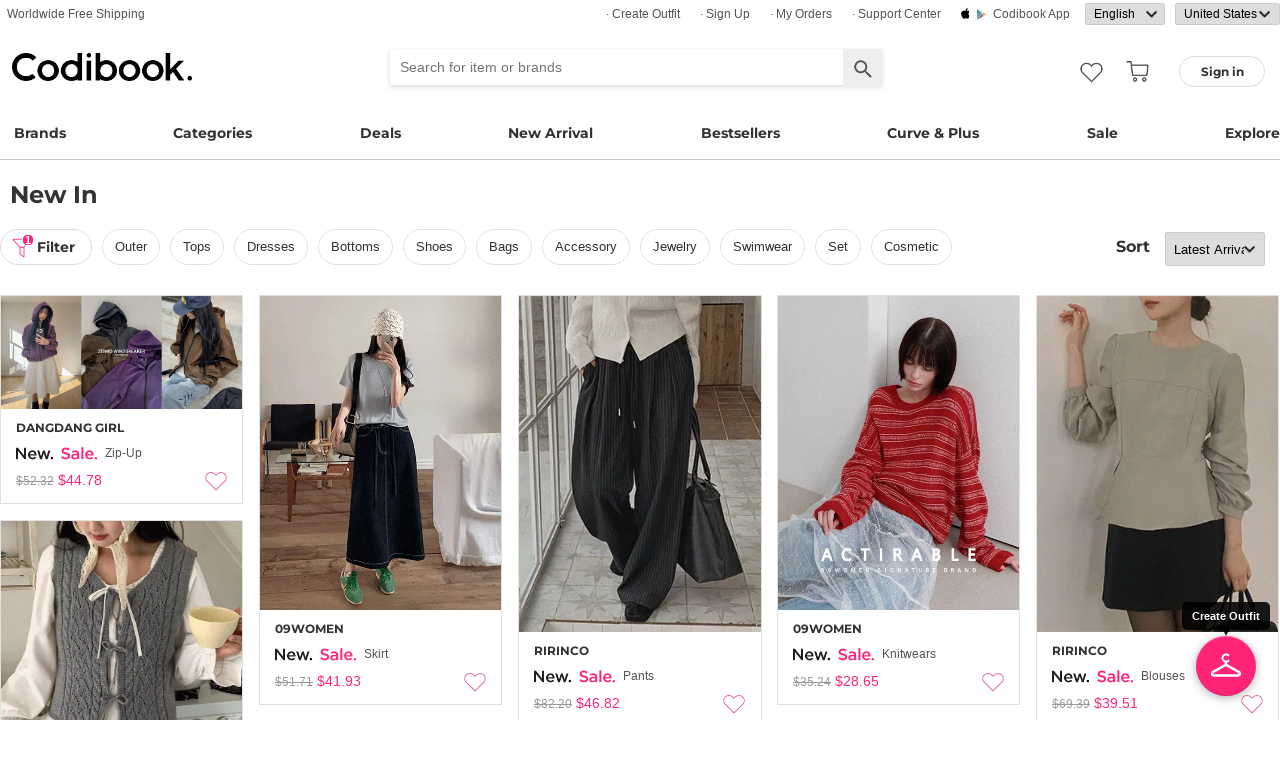

--- FILE ---
content_type: text/html; charset=utf-8
request_url: https://codibook.net/items/?sort=recent&orderable=1&featured=new&characteristic=curve
body_size: 9020
content:
<!DOCTYPE html><html lang="en"><head><title>New in - Codibook.</title><meta charset="utf-8"><meta name="mobile-web-app-capable" content="yes"><meta http-equiv="X-UA-Compatible" content="IE=Edge"><meta name="naver-site-verification" content="18719379b51c73ee7c31c971e20b790a9fc353fe"><meta name="google-site-verification" content="BsFUZ1hKjYHyB_VDABBEBiXivHyySYdg_a08JsSWPUM"><meta name="p:domain_verify" content="493125a21442a43c57618c5162746c79"><meta name="viewport" content="user-scalable=no, width=device-width, initial-scale=1.0"/><meta name="description" content="Discover the latest K-fashion &amp; K-beauty. Codibook gives you satisfying shopping experience. We ship worldwide."/><meta property="og:title" content="Codibook"/><meta property="og:image" content="https://s1.codibook.net/images/common/top_cover.png"/><meta property="og:description" content="CODIBOOK"/><meta property="al:android:url" content="codibook://"/><meta property="al:android:package" content="com.ydea.codibook"/><meta property="al:android:app_name" content="Codibook"/><meta property="al:ios:url" content="codibook://"/><meta property="al:ios:app_store_id" content="1052178370"/><meta property="al:ios:app_name" content="Codibook"/><link rel="alternate" href="codibook://"/><link rel="apple-touch-icon" href="https://s1.codibook.net/images/common/apple-touch-icon.png"><link rel="alternate" hreflang="ko" href="https://ko.codibook.net/items?characteristic=curve&amp;featured=new&amp;orderable=1&amp;sort=recent"><link rel="alternate" hreflang="en" href="https://en.codibook.net/items?characteristic=curve&amp;featured=new&amp;orderable=1&amp;sort=recent"><link rel="alternate" hreflang="ja" href="https://ja.codibook.net/items?characteristic=curve&amp;featured=new&amp;orderable=1&amp;sort=recent"><link rel="alternate" hreflang="zh-tw" href="https://zh-tw.codibook.net/items?characteristic=curve&amp;featured=new&amp;orderable=1&amp;sort=recent"><link rel="alternate" hreflang="zh-cn" href="https://zh-cn.codibook.net/items?characteristic=curve&amp;featured=new&amp;orderable=1&amp;sort=recent"><link rel="alternate" hreflang="zh-hk" href="https://zh-hk.codibook.net/items?characteristic=curve&amp;featured=new&amp;orderable=1&amp;sort=recent"><link rel="alternate" hreflang="x-default" href="https://codibook.net/items?characteristic=curve&amp;featured=new&amp;orderable=1&amp;sort=recent"><link rel="canonical" href="https://codibook.net/items?characteristic=curve&amp;featured=new&amp;orderable=1&amp;sort=recent"><link rel="preload" href="https://i4.codibook.net/static/webfonts/Montserrat/Montserrat-Bold.woff" as="font" type="font/woff" crossorigin=""><link rel="stylesheet" href="https://s1.codibook.net/aristo/style.min.css"><link rel="stylesheet" href="https://s1.codibook.net/components/flag-icon-css/css/flag-icon.min.css" media="none" onload="if(media!='all')media='all'"/><noscript><link rel="stylesheet" href="https://s1.codibook.net/components/flag-icon-css/css/flag-icon.min.css"/></noscript><link rel="stylesheet" href="https://s1.codibook.net/components/animate.css/animate.css" media="none" onload="if(media!='all')media='all'"/><noscript><link rel="stylesheet" href="https://s1.codibook.net/components/animate.css/animate.css"/></noscript><link rel="stylesheet" href="https://s1.codibook.net/components/jquery.scrollbar/jquery.scrollbar.css" media="none" onload="if(media!='all')media='all'"/><noscript><link rel="stylesheet" href="https://s1.codibook.net/components/jquery.scrollbar/jquery.scrollbar.css"/></noscript><link rel="stylesheet" href="https://s1.codibook.net/components/qtip2/jquery.qtip.css" media="none" onload="if(media!='all')media='all'"/><noscript><link rel="stylesheet" href="https://s1.codibook.net/components/qtip2/jquery.qtip.css"/></noscript><link rel="stylesheet" href="https://s1.codibook.net/css/base.css?b91d09db9cdb537c3a9ea1b312b4ace3"><script>var Codibook = {"env":"production","xrw":"","webViewClient":"","webViewUA":null,"isApp":false,"i18nLocale":"en","currency":"USD","timezoneOffset":-480,"suggestedLocale":"en","isAlphaUser":false,"isBetaUser":true,"shipping_country":"US","isAndroid":false,"isiOS":false,"optionalStaticURLBase":"https://s1.codibook.net","httpStatus":200,"method":"GET","originalUrl":"/items/?sort=recent&orderable=1&featured=new&characteristic=curve","webview":false,"agent":{"isTablet":false,"mobile":false},"isiPhone":false,"isSafari":false,"appDownloadLink":"","viewMode":"page","temp_id":"temp:126e519dcdde48eeb74378f403406a69","naverpay":{"BUTTON_KEY":"4FC8F0E8-C06A-4826-880C-58BF0D182CC2"},"couponUsable":false,"viewData":{},"i18nDomain":["ko.codibook.net","en.codibook.net","ja.codibook.net","zh-tw.codibook.net","zh-cn.codibook.net","zh-hk.codibook.net"],"done":{}};</script><script src="https://s1.codibook.net/js/base.lib.js?5d4e9dea0fb4a5a31388346216245797"></script><script>(function(w,d,s,l,i){w[l]=w[l]||[];w[l].push({'gtm.start':
new Date().getTime(),event:'gtm.js'});var f=d.getElementsByTagName(s)[0],
j=d.createElement(s),dl=l!='dataLayer'?'&l='+l:'';j.async=true;j.src=
'https://ua.codibook.net/gtm.js?id='+i+dl;f.parentNode.insertBefore(j,f);
})(window,document,'script','dataLayer','GTM-KHPNJTQ');</script><script>!function(f,b,e,v,n,t,s){if(f.fbq)return;n=f.fbq=function(){n.callMethod?
n.callMethod.apply(n,arguments):n.queue.push(arguments)};if(!f._fbq)f._fbq=n;
n.push=n;n.loaded=!0;n.version='2.0';n.queue=[];t=b.createElement(e);t.async=!0;
t.src=v;s=b.getElementsByTagName(e)[0];s.parentNode.insertBefore(t,s)}(window,
document,'script','//connect.facebook.net/en_US/fbevents.js');</script><script src="https://s1.codibook.net/js/essential.js?13d0320e79973734fac6d33901bc77db"></script><script src="https://s1.codibook.net/js/common.js?23b5cb301fe9889f8b35d33b89b589c3"></script><script src="https://s1.codibook.net/js/item_list.js?dea0a01d21b1294d66d5d4e9a2b18cc6"></script></head><body class="mac"><div id="login"><div class="head">Sign in</div><div class="wrapper"><div class="form_wrapper"><form class="ui-form login" method="POST" action="/api/login?fallbackNoAjax=1"><div class="idpws"><input class="user_id text" name="user_id" type="text" autocomplete="username" placeholder="User ID or Email" title="User ID or Email"><input class="raw_password text" name="raw_password" type="password" autocomplete="current-password" placeholder="Password" title="Password"><input class="password" name="password" type="hidden"><input class="return_to" name="return_to" type="hidden"></div><div class="buttons"><input class="btn btn_join" type="submit" value="Sign in"></div><div class="join">Not registered yet?
<strong><a class="join" href="/join">Sign up</a></strong></div><div class="join">Forgot ID or password?
<strong><a class="find_pw" href="/findpw">Find account</a></strong></div><div class="non_login_order_history_notice join"><a class="btn btn_continue_as_guest non_login_order_history">Order detail for guest</a></div><div class="non_login_pay_notice join"><a class="btn btn_continue_as_guest non_login_pay">Continue as guest</a></div><div class="googlelogin"><a class="btn_google btn_externalLogin" href="/auth/google">Sign in with Google</a></div><div class="applelogin"><a class="btn_apple btn_externalLogin" href="/auth/apple">Sign in with Apple</a></div><div class="linelogin"><a class="btn_line btn_externalLogin" href="/auth/line">Sign in with LINE</a></div><div class="fblogin"><a class="btn_facebook btn_externalLogin" href="/auth/facebook">Sign in with Facebook</a></div></form></div></div></div><div id="validation"><div class="wrapper"><div class="form_wrapper"><div class="head">Enter verification code</div><form class="ui-form validation"><div><p>Please check your email for a message with your code. Your code is 4 numbers long.</p><p>We sent your code to: <strong id="email_sent_to"></strong></p><a class="modify_email">Modify email address</a><input class="verify_code text" name="verify_code" type="number" placeholder="Enter code" title="Enter code" autocomplete="off"><div class="join_notice code_notice"></div><button class="retry" disabled>Resend code</button></div><div class="buttons"><div class="submit"><input class="btn btn_join" type="submit" value="Verify email"></div></div></form></div></div></div><div id="find_pw_dialog_container"><div class="formpanel_dialog"><div class="title">Find account</div><div class="desc">The password reset URL will be sent to the email of your account.</div><form class="find_pw ui-form" action="/api/user/dummy/find_pw"><div class="content"><div class="row"><div class="label">Email</div><div class="input"><input class="email text" name="email" type="email" inputmode="email" autocomplete="email" style="width:150px"></div></div></div><div class="foot"><input class="btn" type="submit" value="Submit">
<input class="btn cancel" type="button" value="cancel"></div></form></div></div><div id="non_login_order_history_dialog_container"><div class="formpanel_dialog"><div class="title">Order detail for guest</div><div class="desc">The order id was provided to you by email when your order was placed.</div><form class="non_login_order_history ui-form" action="/order/history" method="post"><input class="name text" name="non_login" type="hidden" value="1"><div class="content"><div class="row"><div class="label">Order ID</div><div class="input"><input class="order_id text" name="order_id" type="text" autocomplete="off"></div></div><div class="row"><div class="label">Email</div><div class="input"><input class="name text" name="email" type="text" autocomplete="off"></div></div></div><div class="foot"><input class="btn" type="submit" value="Submit"></div></form></div></div><div id="modal_background_layer"></div><div id="fb-root"></div><div class="topBannerWrapper" id="top_banner_wrapper"><div class="topBanner" id="top_banner"><a href=""><div class="img" style="background-image:url(https://s1.codibook.net/images/banner/app_down_top_en.png)"></div></a><div class="close_left"></div></div></div><div class="topBannerWrapper" id="locale_suggestion_banner_wrapper" lang="en"><div class="topBanner" id="locale_suggestion_banner"><div class="text"><strong>Choose another language to see content specific to your location and shop online.</strong></div><div class="locale_select_options_wrapper"><select class="locale_select_options" autocomplete="off"><option value="ko">한국어</option><option value="en" selected>English</option><option value="ja">日本語</option><option value="zh-tw">繁體中文</option><option value="zh-cn">简体中文</option></select></div><div class="locale_select_button_wrapper"><a class="btn btn_submit" type="button">OK</a></div><div class="close"></div></div></div><div id="header"><div id="header_of_header_wrapper"><div id="header_of_header"><div class="btn_wrapper_left"><a href="/about/freeshipping">Worldwide Free Shipping</a></div><div class="btn_wrapper_right"><a class="create btn" href="/create">· Create Outfit</a><a class="join btn" href="/join">· Sign up</a><a class="order_history requireLogin nonLoginOrderHistory btn" href="/order/history">· My Orders</a><a class="cscenter btn" href="/cs_center">· Support Center</a><a class="app btn" href="/about_app">Codibook app</a><div class="lang_currency_selector_wrapper"><select class="lang selectLanguages" autocomplete="off"><option value="ko">한국어</option><option value="en" selected>English</option><option value="ja">日本語</option><option value="zh-tw">繁體中文</option><option value="zh-cn">简体中文</option></select><select class="shipping_country selectShippingCountry" autocomplete="off"><option value="US" selected>United States</option><option value="AU">Australia</option><option value="CA">Canada</option><option value="JP">Japan</option><option value="HK">Hong kong</option><option value="MO">Macao</option><option value="SG">Singapore</option><option value="TW">Taiwan</option><option value="GB">United Kingdom</option><option value="FR">France</option><option value="IT">Italy</option><option value="AT">Austria</option><option value="BE">Belgium</option><option value="BG">Bulgaria(rep)</option><option value="HR">Croatia</option><option value="CY">Cyprus</option><option value="CZ">Czech</option><option value="DK">Denmark</option><option value="EE">Estonia</option><option value="FI">Finland</option><option value="DE">Germany</option><option value="GR">Greece</option><option value="HU">Hungary(rep)</option><option value="IE">Ireland</option><option value="LV">Latvia</option><option value="LT">Lithuania</option><option value="LU">Luxembourg</option><option value="MY">Malaysia</option><option value="NL">Netherlands</option><option value="NZ">New Zealand</option><option value="NO">Norway</option><option value="PL">Poland(rep)</option><option value="PT">Portugal</option><option value="RO">Romania</option><option value="SK">Slovakia</option><option value="SI">Slovenia</option><option value="ES">Spain</option><option value="SE">Sweden</option><option value="CH">Switzerland</option><option value="VN">Vietnam</option><option value="ZM">Zambia</option></select></div></div></div></div><div id="header_wrapper"><a class="hamburger btn" href="#"></a><div class="title"><a href="/"><img alt="Codibook" src="https://s1.codibook.net/images/header/logo.png" width="140"></a></div><div class="logo"><a href="/">Codibook</a></div><div class="login btn_flat needLogin" tabIndex="0"><span>Sign in</span></div><a class="search_btn" href="/search/"></a><a class="requireLogin liked_btn" href="#"></a><form class="search_wrapper hide_for_mobile" action="/search/"><input class="search" id="autoComplete" type="text" list="keyword" inputmode="search" name="q" placeholder="Search for item or brands" autocomplete="off" value=""><input type="hidden" name="filter" value=""><input class="search_submit" type="submit" value=""></form><a class="cart empty" href="/cart"></a><div class="search_assist balloon"><div class="assisted_keyword_wrapper"><div class="history_wrapper"><div class="keyword_label">Recent Searches</div><div class="clear">Clear</div><div class="history_content"></div></div><div class="keyword_label">Popular Keyword</div><div class="content"></div></div></div></div><div id="main_menu_container"><div id="main_menu"><div class="main_menu brands"><a href="/brand">Brands</a></div><div class="brands balloon"></div><div class="main_menu categories"><a href="#">Categories</a></div><div class="categories balloon"><div class="category_menu"><a href="/items/?shop_id=167&amp;sort=recent" data-alter="Delight.">Delight.</a></div><div class="category_menu"><a href="/items/?pc=136" data-alter="outer">Outer</a></div><div class="category_menu"><a href="/items/?pc=140" data-alter="tops">Tops</a></div><div class="category_menu"><a href="/items/?pc=144" data-alter="bottoms">Bottoms</a></div><div class="category_menu"><a href="/items/?pc=142" data-alter="dress">Dress</a></div><div class="category_menu"><a href="/items/?pc=151" data-alter="shoes">Shoes</a></div><div class="category_menu"><a href="/items/?pc=149" data-alter="bags">Bags</a></div><div class="category_menu"><a href="/items/?pc=150" data-alter="accessories">Accessories</a></div><div class="category_menu"><a href="/items/?pc=39583" data-alter="jewelry">Jewelry</a></div><div class="category_menu"><a href="/items/?pc=155" data-alter="swimwear">Swimwear</a></div></div><div class="main_menu"><a href="/event" data-alter="deals">Deals</a></div><div class="main_menu"><a href="/items/?sort=recent&amp;orderable=1&amp;featured=new" data-alter="new arrival">New Arrival</a></div><div class="main_menu"><a href="/items/?sort=order&amp;orderable=1&amp;featured=best" data-alter="bestsellers">Bestsellers</a></div><div class="main_menu"><a href="/items/?size=curve" data-alter="Curve &amp; Plus">Curve & Plus</a></div><div class="main_menu"><a href="/items/?sort=recent&amp;sale=1&amp;featured=sale" data-alter="sale">Sale</a></div><div class="main_menu"><a href="/trending" data-alter="explore">Explore</a></div></div></div><div id="popup_download_app_layer"></div><div id="popup_download_app"><div class="popup_image"><a href="https://codibook.net/page/5473905"><img class="link" alt="Join" src="https://s1.codibook.net/images/popup/join_banner_en3.jpg"></a></div><div class="close"></div></div><div id="new_user_coupon_layer_bg"></div><div id="new_user_coupon_layer"><a href="/event/page/welcomeapp"><img loading="lazy" src="https://s1.codibook.net/images/popup/newuser_popup_banner.jpg" alt="Take a coupon"></a><div class="close"></div></div></div><div id="left_modal_bg"></div><div id="left"><div class="container"><div class="top"><a class="join btn" href="/join">Sign up</a><div class="needLogin btn" style="margin-right:0">Sign in</div></div><div class="middle"><div class="menu"><a href="/"><img alt="main page" src="https://s1.codibook.net/images/glyphs/mobile_menu/home.png" align="absmiddle" width="24"> &nbsp;home</a></div><div class="menu"><a class="shopping" href="#"><img alt="category" src="https://s1.codibook.net/images/glyphs/mobile_menu/category.png" align="absmiddle" width="24"> &nbsp;Category</a></div><div class="submenu shopping"><div class="submenu_item"><a href="/items/?shop_id=167&amp;sort=recent" data-alter="Delight.">· Delight.</a></div><div class="submenu_item"><a href="/items/?pc=136">· Outer</a></div><div class="submenu_item"><a href="/items/?pc=140">· Tops</a></div><div class="submenu_item"><a href="/items/?pc=144">· Bottoms</a></div><div class="submenu_item"><a href="/items/?pc=142">· Dress</a></div><div class="submenu_item"><a href="/items/?pc=151">· Shoes</a></div><div class="submenu_item"><a href="/items/?pc=149">· Bags</a></div><div class="submenu_item"><a href="/items/?pc=150">· Accessories</a></div><div class="submenu_item"><a href="/items/?pc=39583">· Jewelry</a></div><div class="submenu_item"><a href="/items/?pc=155">· Swimwear</a></div><div class="submenu_item"><a href="/items/?size=curve">· Curve &amp; Plus</a></div><div class="submenu_item"><a href="/items/?sort=recent&amp;orderable=1&amp;featured=new">· New arrival</a></div><div class="submenu_item"><a href="/items/?sort=recent&amp;sale=1&amp;featured=sale">· Sale</a></div><div class="submenu_item"><a href="/items/?sort=order&amp;orderable=1&amp;featured=best">· Bestsellers</a></div></div><div class="menu"><a class="codi" href="/codi"><img alt="set" src="https://s1.codibook.net/images/glyphs/mobile_menu/codi.png" align="absmiddle" width="24"> &nbsp;Outfits</a></div><div class="menu"><a class="dailytip" href="/dailytip"><img alt="daily tips" src="https://s1.codibook.net/images/glyphs/mobile_menu/daily-tip.png" align="absmiddle" width="24"> &nbsp;dailytip</a></div><div class="menu"><a class="dailytip" href="/collection"><img alt="collection" src="https://s1.codibook.net/images/glyphs/mobile_menu/collection.png" align="absmiddle" width="24"> &nbsp;collection</a></div><div class="menu"><a class="event"><img alt="contest" src="https://s1.codibook.net/images/glyphs/mobile_menu/contest.png" align="absmiddle" width="24"> &nbsp;Deals / contest</a></div><div class="submenu event"><div class="submenu_item"><a href="/event">Deals</a></div><div class="submenu_item"><a href="/contest">contest</a></div></div><div style="padding-top:10px;border-top:1px solid #ccc;margin-top:10px;"></div><div class="menu"><a class="requireLogin nonLoginOrderHistory" href="#"><img alt="my shopping" src="https://s1.codibook.net/images/glyphs/my/delivery.png" align="absmiddle" width="24"> &nbsp;My Orders</a></div><div class="menu"><a class="requireLogin" href="#"><img alt="my shopping" src="https://s1.codibook.net/images/glyphs/my/mileage.png" align="absmiddle" width="24"> &nbsp;Credit details</a></div><div class="menu"><a href="/cs_center"><img alt="CS" src="https://s1.codibook.net/images/glyphs/mobile_menu/cs-center.png" align="absmiddle" width="24"> &nbsp;Support Center</a></div><div class="menu"><div class="lang_currency_selector_wrapper"><select class="lang selectLanguages" autocomplete="off"><option value="ko">한국어</option><option value="en" selected>English</option><option value="ja">日本語</option><option value="zh-tw">繁體中文</option><option value="zh-cn">简体中文</option></select><select class="shipping_country selectShippingCountry" autocomplete="off"><option value="US" selected>United States</option><option value="AU">Australia</option><option value="CA">Canada</option><option value="JP">Japan</option><option value="HK">Hong kong</option><option value="MO">Macao</option><option value="SG">Singapore</option><option value="TW">Taiwan</option><option value="GB">United Kingdom</option><option value="FR">France</option><option value="IT">Italy</option><option value="AT">Austria</option><option value="BE">Belgium</option><option value="BG">Bulgaria(rep)</option><option value="HR">Croatia</option><option value="CY">Cyprus</option><option value="CZ">Czech</option><option value="DK">Denmark</option><option value="EE">Estonia</option><option value="FI">Finland</option><option value="DE">Germany</option><option value="GR">Greece</option><option value="HU">Hungary(rep)</option><option value="IE">Ireland</option><option value="LV">Latvia</option><option value="LT">Lithuania</option><option value="LU">Luxembourg</option><option value="MY">Malaysia</option><option value="NL">Netherlands</option><option value="NZ">New Zealand</option><option value="NO">Norway</option><option value="PL">Poland(rep)</option><option value="PT">Portugal</option><option value="RO">Romania</option><option value="SK">Slovakia</option><option value="SI">Slovenia</option><option value="ES">Spain</option><option value="SE">Sweden</option><option value="CH">Switzerland</option><option value="VN">Vietnam</option><option value="ZM">Zambia</option></select></div></div></div></div></div><div id="container"><div id="shop_info_container"><h1>New in</h1></div><div class="item_list" id="content_menu_container"><div id="content_menu"><div class="menu_container"><div class="filter"><div class="filtered">1</div><div class="btn_flat btn">filter</div></div><div class="category_selector_container parent"><div class="category"><a class="subcategory" href="/items/?sort=recent&amp;orderable=1&amp;featured=new&amp;characteristic=curve&amp;pc=136">outer</a><a class="subcategory" href="/items/?sort=recent&amp;orderable=1&amp;featured=new&amp;characteristic=curve&amp;pc=140">tops</a><a class="subcategory" href="/items/?sort=recent&amp;orderable=1&amp;featured=new&amp;characteristic=curve&amp;pc=142">dresses</a><a class="subcategory" href="/items/?sort=recent&amp;orderable=1&amp;featured=new&amp;characteristic=curve&amp;pc=144">bottoms</a><a class="subcategory" href="/items/?sort=recent&amp;orderable=1&amp;featured=new&amp;characteristic=curve&amp;pc=151">shoes</a><a class="subcategory" href="/items/?sort=recent&amp;orderable=1&amp;featured=new&amp;characteristic=curve&amp;pc=149">bags</a><a class="subcategory" href="/items/?sort=recent&amp;orderable=1&amp;featured=new&amp;characteristic=curve&amp;pc=150">accessory</a><a class="subcategory" href="/items/?sort=recent&amp;orderable=1&amp;featured=new&amp;characteristic=curve&amp;pc=39583">Jewelry</a><a class="subcategory" href="/items/?sort=recent&amp;orderable=1&amp;featured=new&amp;characteristic=curve&amp;pc=155">swimwear</a><a class="subcategory" href="/items/?sort=recent&amp;orderable=1&amp;featured=new&amp;characteristic=curve&amp;pc=160">set</a><a class="subcategory" href="/items/?sort=recent&amp;orderable=1&amp;featured=new&amp;characteristic=curve&amp;pc=276707">Cosmetic</a></div></div><div class="category_selector_container sub"></div><div class="sort"><div class="menu eng">Sort</div><div class="menu selector nopadding"><select class="movableSelect" autocomplete="off" name="sort"><option value="top">Popularity</option><option value="recent" selected>Latest Arrival</option><option value="review_desc">Most Reviewed</option><option value="price">Price: low to high</option><option value="price_desc">Price: high to low</option></select></div></div></div></div></div><div id="filter_dialog"><div class="bg"></div><div class="title"><span class="filter">Filter</span></div><div class="content"><div class="item brand">Brand</div><div class="content brand"></div><div class="item color">Color</div><div class="content color"><button class="btn" data-color="e61432" title="Red" style="background-color:#e61432"></button><button class="btn" data-color="f15a29" title="Orange" style="background-color:#f15a29"></button><button class="btn" data-color="ffc003" title="Yellow" style="background-color:#ffc003"></button><button class="btn" data-color="039444" title="Green" style="background-color:#039444"></button><button class="btn" data-color="03adce" title="Cyan" style="background-color:#03adce"></button><button class="btn" data-color="214CA8" title="Blue" style="background-color:#214CA8"></button><button class="btn" data-color="263959" title="Navy" style="background-color:#263959"></button><button class="btn" data-color="030303" title="Black" style="background-color:#030303"></button><button class="btn" data-color="662d91" title="Purple" style="background-color:#662d91"></button><button class="btn" data-color="ec038c" title="Pink" style="background-color:#ec038c"></button><button class="btn" data-color="e9c2a9" title="Beige" style="background-color:#e9c2a9"></button><button class="btn" data-color="8b5e3c" title="Brown" style="background-color:#8b5e3c"></button><button class="btn" data-color="736B44" title="Khaki" style="background-color:#736B44"></button><button class="btn" data-color="939598" title="Gray" style="background-color:#939598"></button><button class="btn" data-color="ffffff" title="White" style="background-color:#ffffff"></button></div><div class="item style">Style</div><div class="content style"><div class="size_row"><a href="/items/?sort=recent&amp;orderable=1&amp;featured=new&amp;characteristic=casual">Casual</a></div><div class="size_row"><a href="/items/?sort=recent&amp;orderable=1&amp;featured=new&amp;characteristic=romantic">Romantic</a></div><div class="size_row"><a href="/items/?sort=recent&amp;orderable=1&amp;featured=new&amp;characteristic=unique">Unique</a></div><div class="size_row"><a href="/items/?sort=recent&amp;orderable=1&amp;featured=new&amp;characteristic=modern%20chic">Modern Chic</a></div><div class="size_row"><a href="/items/?sort=recent&amp;orderable=1&amp;featured=new&amp;characteristic=simple%20basic">Simple Basic</a></div><div class="size_row"><a href="/items/?sort=recent&amp;orderable=1&amp;featured=new&amp;characteristic=vintage">Vintage</a></div><div class="size_row"><a href="/items/?sort=recent&amp;orderable=1&amp;featured=new&amp;characteristic=acc">Acc</a></div></div><div class="item size">Size</div><div class="content size"><div class="size_row"><a href="/items/?sort=recent&amp;orderable=1&amp;featured=new&amp;characteristic=curve&amp;size=curve">Curve &amp; Plus</a></div><div class="size_row"><a href="/items/?sort=recent&amp;orderable=1&amp;featured=new&amp;characteristic=curve&amp;size=petite">Petite</a></div></div><div class="item origin">Origin</div><div class="content origin"><div class="origin_row"><a href="/items/?sort=recent&amp;orderable=1&amp;featured=new&amp;characteristic=curve&amp;origin=">All</a></div><div class="origin_row"><a href="/items/?sort=recent&amp;orderable=1&amp;featured=new&amp;characteristic=curve&amp;origin=KR">Korea</a></div></div></div><div class="bottom"><div class="filtered"><a href="/items/?sort=recent&amp;orderable=1&amp;featured=new&amp;characteristic=" data-clear-param="characteristic">Curve &amp; Plus</a></div><div class="clear">Clear All</div></div></div><div class="item_list" id="content_wrapper"><div id="content"><div class="grid-sizer"></div><div class="grid set_wrapper item"><div class="set_container shop_thumbnail"><div class="set item" data-item_id="9470463"><a class="item_link" href="/item/9470463?viewMode=shopThumbnail" data-item_id="9470463"><div class="thumb_wrapper"><img class="thumb item" src="https://i4.codibook.net/files/198307143018/7b99cc53bedafc45/419400375.jpg" alt="Zip-up"></div><div class="profile_wrapper"><div class="profile_info"><div class="nickname"><span>DANGDANG GIRL</span></div></div></div><div class="title_wrapper"><img alt="new" src="https://s1.codibook.net/images/common/new.png?20160509" align="absmiddle" height="13">
<img alt="sale" src="https://s1.codibook.net/images/common/sale.png?20160509" align="absmiddle" height="13">
Zip-up</div></a><div class="info_wrapper"><div class="price"><s>$52.32</s>
<span>$44.78</span></div><span class="action like"></span></div></div></div></div><div class="grid set_wrapper item"><div class="set_container shop_thumbnail"><div class="set item" data-item_id="9470381"><a class="item_link" href="/item/9470381?viewMode=shopThumbnail" data-item_id="9470381"><div class="thumb_wrapper"><img class="thumb item" src="https://i4.codibook.net/files/198307141213/74ef6f2af056c6d8/87256068.jpg" alt="skirt"></div><div class="profile_wrapper"><div class="profile_info"><div class="nickname"><span>09WOMEN</span></div></div></div><div class="title_wrapper"><img alt="new" src="https://s1.codibook.net/images/common/new.png?20160509" align="absmiddle" height="13">
<img alt="sale" src="https://s1.codibook.net/images/common/sale.png?20160509" align="absmiddle" height="13">
skirt</div></a><div class="info_wrapper"><div class="price"><s>$51.71</s>
<span>$41.93</span></div><span class="action like"></span></div></div></div></div><div class="grid set_wrapper item"><div class="set_container shop_thumbnail"><div class="set item" data-item_id="9470465"><a class="item_link" href="/item/9470465?viewMode=shopThumbnail" data-item_id="9470465"><div class="thumb_wrapper"><img class="thumb item" src="https://i4.codibook.net/files/198307143020/81925c5254874d66/1341464696.jpg" alt="pants"></div><div class="profile_wrapper"><div class="profile_info"><div class="nickname"><span>RIRINCO</span></div></div></div><div class="title_wrapper"><img alt="new" src="https://s1.codibook.net/images/common/new.png?20160509" align="absmiddle" height="13">
<img alt="sale" src="https://s1.codibook.net/images/common/sale.png?20160509" align="absmiddle" height="13">
pants</div></a><div class="info_wrapper"><div class="price"><s>$82.20</s>
<span>$46.82</span></div><span class="action like"></span></div></div></div></div><div class="grid set_wrapper item"><div class="set_container shop_thumbnail"><div class="set item" data-item_id="9470382"><a class="item_link" href="/item/9470382?viewMode=shopThumbnail" data-item_id="9470382"><div class="thumb_wrapper"><img class="thumb item" src="https://i4.codibook.net/files/198307141214/78ec37293aadef69/405546242.jpg" alt="knitwears"></div><div class="profile_wrapper"><div class="profile_info"><div class="nickname"><span>09WOMEN</span></div></div></div><div class="title_wrapper"><img alt="new" src="https://s1.codibook.net/images/common/new.png?20160509" align="absmiddle" height="13">
<img alt="sale" src="https://s1.codibook.net/images/common/sale.png?20160509" align="absmiddle" height="13">
knitwears</div></a><div class="info_wrapper"><div class="price"><s>$35.24</s>
<span>$28.65</span></div><span class="action like"></span></div></div></div></div><div class="grid set_wrapper item"><div class="set_container shop_thumbnail"><div class="set item" data-item_id="9470474"><a class="item_link" href="/item/9470474?viewMode=shopThumbnail" data-item_id="9470474"><div class="thumb_wrapper"><img class="thumb item" src="https://i4.codibook.net/files/198307144800/36952e8dda9290b1/1569577851.jpg" alt="blouses"></div><div class="profile_wrapper"><div class="profile_info"><div class="nickname"><span>RIRINCO</span></div></div></div><div class="title_wrapper"><img alt="new" src="https://s1.codibook.net/images/common/new.png?20160509" align="absmiddle" height="13">
<img alt="sale" src="https://s1.codibook.net/images/common/sale.png?20160509" align="absmiddle" height="13">
blouses</div></a><div class="info_wrapper"><div class="price"><s>$69.39</s>
<span>$39.51</span></div><span class="action like"></span></div></div></div></div><div class="grid set_wrapper item"><div class="set_container shop_thumbnail"><div class="set item" data-item_id="9469050"><a class="item_link" href="/item/9469050?viewMode=shopThumbnail" data-item_id="9469050"><div class="thumb_wrapper"><img class="thumb item" src="https://i4.codibook.net/files/1983070931861/beef5d1490de7386/532172523.jpg" alt="Cardigan / Vest"></div><div class="profile_wrapper"><div class="profile_info"><div class="nickname"><span>DANGDANG GIRL</span></div></div></div><div class="title_wrapper">Cardigan / Vest</div></a><div class="info_wrapper"><div class="price"><span>$32.80</span></div><span class="action like"></span></div></div></div></div><div class="grid set_wrapper item"><div class="set_container shop_thumbnail"><div class="set item" data-item_id="9469077"><a class="item_link" href="/item/9469077?viewMode=shopThumbnail" data-item_id="9469077"><div class="thumb_wrapper"><img class="thumb item" src="https://i4.codibook.net/files/1983070933614/1a53126139c3728e/1998429933.jpg" alt="skirt"></div><div class="profile_wrapper"><div class="profile_info"><div class="nickname"><span>DANGDANG GIRL</span></div></div></div><div class="title_wrapper">skirt</div></a><div class="info_wrapper"><div class="price"><span>$30.37</span></div><span class="action like"></span></div></div></div></div><div class="grid set_wrapper item"><div class="set_container shop_thumbnail"><div class="set item" data-item_id="9470464"><a class="item_link" href="/item/9470464?viewMode=shopThumbnail" data-item_id="9470464"><div class="thumb_wrapper"><img class="thumb item" src="https://i4.codibook.net/files/198307143020/81925c5254874d66/1457711451.jpg" alt="Cardigan / Vest"></div><div class="profile_wrapper"><div class="profile_info"><div class="nickname"><span>RIRINCO</span></div></div></div><div class="title_wrapper"><img alt="new" src="https://s1.codibook.net/images/common/new.png?20160509" align="absmiddle" height="13">
<img alt="sale" src="https://s1.codibook.net/images/common/sale.png?20160509" align="absmiddle" height="13">
Cardigan / Vest</div></a><div class="info_wrapper"><div class="price"><s>$61.83</s>
<span>$35.23</span></div><span class="action like"></span></div></div></div></div><div class="grid set_wrapper item"><div class="set_container shop_thumbnail"><div class="set item" data-item_id="9470462"><a class="item_link" href="/item/9470462?viewMode=shopThumbnail" data-item_id="9470462"><div class="thumb_wrapper"><img class="thumb item" src="https://i4.codibook.net/files/198307143017/789d04547483d4b4/1182869102.jpg" alt="jeans"></div><div class="profile_wrapper"><div class="profile_info"><div class="nickname"><span>DANGDANG GIRL</span></div></div></div><div class="title_wrapper"><img alt="new" src="https://s1.codibook.net/images/common/new.png?20160509" align="absmiddle" height="13">
<img alt="sale" src="https://s1.codibook.net/images/common/sale.png?20160509" align="absmiddle" height="13">
jeans</div></a><div class="info_wrapper"><div class="price"><s>$48.66</s>
<span>$41.60</span></div><span class="action like"></span></div></div></div></div><div class="grid set_wrapper item"><div class="set_container shop_thumbnail"><div class="set item" data-item_id="9470383"><a class="item_link" href="/item/9470383?viewMode=shopThumbnail" data-item_id="9470383"><div class="thumb_wrapper"><img class="thumb item" src="https://i4.codibook.net/files/198307141214/78ec37293aadef69/259312591.jpg" alt="Cardigan / Vest"></div><div class="profile_wrapper"><div class="profile_info"><div class="nickname"><span>09WOMEN</span></div></div></div><div class="title_wrapper"><img alt="new" src="https://s1.codibook.net/images/common/new.png?20160509" align="absmiddle" height="13">
<img alt="sale" src="https://s1.codibook.net/images/common/sale.png?20160509" align="absmiddle" height="13">
Cardigan / Vest</div></a><div class="info_wrapper"><div class="price"><s>$44.63</s>
<span>$36.22</span></div><span class="action like"></span></div></div></div></div><div class="grid set_wrapper item"><div class="set_container shop_thumbnail"><div class="set item" data-item_id="9468277"><a class="item_link" href="/item/9468277?viewMode=shopThumbnail" data-item_id="9468277"><div class="thumb_wrapper"><img class="thumb item" src="https://i4.codibook.net/files/1983070817452/ce0cd05144ee72ed/606768280.jpg" alt="knitwears"></div><div class="profile_wrapper"><div class="profile_info"><div class="nickname"><span>DANGDANG GIRL</span></div></div></div><div class="title_wrapper">knitwears</div></a><div class="info_wrapper"><div class="price"><span>$45</span></div><span class="action like"></span></div></div></div></div><div class="grid set_wrapper item"><div class="set_container shop_thumbnail"><div class="set item" data-item_id="9470379"><a class="item_link" href="/item/9470379?viewMode=shopThumbnail" data-item_id="9470379"><div class="thumb_wrapper"><img class="thumb item" src="https://i4.codibook.net/files/198307141212/71f3a62ba5ff9e47/1865145050.jpg" alt="shirt"></div><div class="profile_wrapper"><div class="profile_info"><div class="nickname"><span>09WOMEN</span></div></div></div><div class="title_wrapper"><img alt="new" src="https://s1.codibook.net/images/common/new.png?20160509" align="absmiddle" height="13">
<img alt="sale" src="https://s1.codibook.net/images/common/sale.png?20160509" align="absmiddle" height="13">
shirt</div></a><div class="info_wrapper"><div class="price"><s>$39.76</s>
<span>$32.27</span></div><span class="action like"></span></div></div></div></div><div class="grid set_wrapper item"><div class="set_container shop_thumbnail"><div class="set item" data-item_id="9469766"><a class="item_link" href="/item/9469766?viewMode=shopThumbnail" data-item_id="9469766"><div class="thumb_wrapper"><img class="thumb item" src="https://i4.codibook.net/files/1983071048027/1729c020b00e156a/793043170.jpg" alt="blouses"></div><div class="profile_wrapper"><div class="profile_info"><div class="nickname"><span>RIRINCO</span></div></div></div><div class="title_wrapper"><img alt="sale" src="https://s1.codibook.net/images/common/sale.png?20160509" align="absmiddle" height="13">
blouses</div></a><div class="info_wrapper"><div class="price"><s>$93.17</s>
<span>$58.98</span></div><span class="action like"></span></div></div></div></div><div class="grid set_wrapper item"><div class="set_container shop_thumbnail"><div class="set item" data-item_id="9468278"><a class="item_link" href="/item/9468278?viewMode=shopThumbnail" data-item_id="9468278"><div class="thumb_wrapper"><img class="thumb item" src="https://i4.codibook.net/files/1983070817453/d10899518e459a7d/2105340850.jpg" alt="skirt"></div><div class="profile_wrapper"><div class="profile_info"><div class="nickname"><span>DANGDANG GIRL</span></div></div></div><div class="title_wrapper">skirt</div></a><div class="info_wrapper"><div class="price"><span>$30.37</span></div><span class="action like"></span></div></div></div></div><div class="grid set_wrapper item"><div class="set_container shop_thumbnail"><div class="set item" data-item_id="9470378"><a class="item_link" href="/item/9470378?viewMode=shopThumbnail" data-item_id="9470378"><div class="thumb_wrapper"><img class="thumb item" src="https://i4.codibook.net/files/198307141212/71f3a62ba5ff9e47/1256581886.jpg" alt="Maxi Dresses"></div><div class="profile_wrapper"><div class="profile_info"><div class="nickname"><span>09WOMEN</span></div></div></div><div class="title_wrapper"><img alt="new" src="https://s1.codibook.net/images/common/new.png?20160509" align="absmiddle" height="13">
<img alt="sale" src="https://s1.codibook.net/images/common/sale.png?20160509" align="absmiddle" height="13">
Maxi Dresses</div></a><div class="info_wrapper"><div class="price"><s>$53.90</s>
<span>$43.68</span></div><span class="action like"></span></div></div></div></div><div class="grid set_wrapper item"><div class="set_container shop_thumbnail"><div class="set item" data-item_id="9470380"><a class="item_link" href="/item/9470380?viewMode=shopThumbnail" data-item_id="9470380"><div class="thumb_wrapper"><img class="thumb item" src="https://i4.codibook.net/files/198307141213/74ef6f2af056c6d8/569492015.jpg" alt="shirt"></div><div class="profile_wrapper"><div class="profile_info"><div class="nickname"><span>09WOMEN</span></div></div></div><div class="title_wrapper"><img alt="new" src="https://s1.codibook.net/images/common/new.png?20160509" align="absmiddle" height="13">
<img alt="sale" src="https://s1.codibook.net/images/common/sale.png?20160509" align="absmiddle" height="13">
shirt</div></a><div class="info_wrapper"><div class="price"><s>$45.85</s>
<span>$37.21</span></div><span class="action like"></span></div></div></div></div><div class="grid set_wrapper item"><div class="set_container shop_thumbnail"><div class="set item" data-item_id="9469081"><a class="item_link" href="/item/9469081?viewMode=shopThumbnail" data-item_id="9469081"><div class="thumb_wrapper"><img class="thumb item" src="https://i4.codibook.net/files/1983070933616/214ca25fce71c3af/1080610459.jpg" alt="set"></div><div class="profile_wrapper"><div class="profile_info"><div class="nickname"><span>RIRINCO</span></div></div></div><div class="title_wrapper"><img alt="sale" src="https://s1.codibook.net/images/common/sale.png?20160509" align="absmiddle" height="13">
set</div></a><div class="info_wrapper"><div class="price"><s>$126.10</s>
<span>$79.83</span></div><span class="action like"></span></div></div></div></div><div class="grid set_wrapper item"><div class="set_container shop_thumbnail"><div class="set item" data-item_id="9469080"><a class="item_link" href="/item/9469080?viewMode=shopThumbnail" data-item_id="9469080"><div class="thumb_wrapper"><img class="thumb item" src="https://i4.codibook.net/files/1983070933616/214ca25fce71c3af/2099392546.jpg" alt="set"></div><div class="profile_wrapper"><div class="profile_info"><div class="nickname"><span>RIRINCO</span></div></div></div><div class="title_wrapper"><img alt="sale" src="https://s1.codibook.net/images/common/sale.png?20160509" align="absmiddle" height="13">
set</div></a><div class="info_wrapper"><div class="price"><s>$85.85</s>
<span>$54.34</span></div><span class="action like"></span></div></div></div></div><div class="grid set_wrapper item"><div class="set_container shop_thumbnail"><div class="set item" data-item_id="9469049"><a class="item_link" href="/item/9469049?viewMode=shopThumbnail" data-item_id="9469049"><div class="thumb_wrapper"><img class="thumb item" src="https://i4.codibook.net/files/1983070931860/baf3951446874bf6/208448132.jpg" alt="skirt"></div><div class="profile_wrapper"><div class="profile_info"><div class="nickname"><span>DANGDANG GIRL</span></div></div></div><div class="title_wrapper">skirt</div></a><div class="info_wrapper"><div class="price"><span>$48.66</span></div><span class="action like"></span></div></div></div></div><div class="grid set_wrapper item"><div class="set_container shop_thumbnail"><div class="set item" data-item_id="9469048"><a class="item_link" href="/item/9469048?viewMode=shopThumbnail" data-item_id="9469048"><div class="thumb_wrapper"><img class="thumb item" src="https://i4.codibook.net/files/1983070931860/baf3951446874bf6/1276434701.jpg" alt="blouses"></div><div class="profile_wrapper"><div class="profile_info"><div class="nickname"><span>DANGDANG GIRL</span></div></div></div><div class="title_wrapper">blouses</div></a><div class="info_wrapper"><div class="price"><span>$69.39</span></div><span class="action like"></span></div></div></div></div><div class="grid set_wrapper item"><div class="set_container shop_thumbnail"><div class="set item" data-item_id="9466309"><a class="item_link" href="/item/9466309?viewMode=shopThumbnail" data-item_id="9466309"><div class="thumb_wrapper"><img class="thumb item" src="https://i4.codibook.net/files/1983070231839/8827156f18167a02/1277750146.jpg" alt="Zip-up"></div><div class="profile_wrapper"><div class="profile_info"><div class="nickname"><span>DANGDANG GIRL</span></div></div></div><div class="title_wrapper">Zip-up</div></a><div class="info_wrapper"><div class="price"><span>$46.22</span></div><span class="action like"></span></div></div></div></div><div class="grid set_wrapper item"><div class="set_container shop_thumbnail"><div class="set item" data-item_id="9466308"><a class="item_link" href="/item/9466308?viewMode=shopThumbnail" data-item_id="9466308"><div class="thumb_wrapper"><img class="thumb item" src="https://i4.codibook.net/files/1983070231838/842b4d70cdbf5172/555342221.jpg" alt="knitwears"></div><div class="profile_wrapper"><div class="profile_info"><div class="nickname"><span>DANGDANG GIRL</span></div></div></div><div class="title_wrapper">knitwears</div></a><div class="info_wrapper"><div class="price"><span>$40.12</span></div><span class="action like"></span></div></div></div></div><div class="grid set_wrapper item"><div class="set_container shop_thumbnail"><div class="set item" data-item_id="9468315"><a class="item_link" href="/item/9468315?viewMode=shopThumbnail" data-item_id="9468315"><div class="thumb_wrapper"><img class="thumb item" src="https://i4.codibook.net/files/1983070819223/652f98922bed4921/1761095748.jpg" alt="skirt"></div><div class="profile_wrapper"><div class="profile_info"><div class="nickname"><span>RIRINCO</span></div></div></div><div class="title_wrapper"><img alt="sale" src="https://s1.codibook.net/images/common/sale.png?20160509" align="absmiddle" height="13">
skirt</div></a><div class="info_wrapper"><div class="price"><s>$69.39</s>
<span>$43.91</span></div><span class="action like"></span></div></div></div></div><div class="grid set_wrapper item"><div class="set_container shop_thumbnail"><div class="set item" data-item_id="9468316"><a class="item_link" href="/item/9468316?viewMode=shopThumbnail" data-item_id="9468316"><div class="thumb_wrapper"><img class="thumb item" src="https://i4.codibook.net/files/1983070819224/692c6091764371b1/1657124385.jpg" alt="Maxi Dresses"></div><div class="profile_wrapper"><div class="profile_info"><div class="nickname"><span>RIRINCO</span></div></div></div><div class="title_wrapper"><img alt="sale" src="https://s1.codibook.net/images/common/sale.png?20160509" align="absmiddle" height="13">
Maxi Dresses</div></a><div class="info_wrapper"><div class="price"><s>$105.98</s>
<span>$67.09</span></div><span class="action like"></span></div></div></div></div><div class="grid set_wrapper item"><div class="set_container shop_thumbnail"><div class="set item" data-item_id="9469599"><a class="item_link" href="/item/9469599?viewMode=shopThumbnail" data-item_id="9469599"><div class="thumb_wrapper"><img class="thumb item" src="https://i4.codibook.net/files/1983071044419/11ce95cca7b5fab2/1804273610.jpg" alt="jacket"></div><div class="profile_wrapper"><div class="profile_info"><div class="nickname"><span>09WOMEN</span></div></div></div><div class="title_wrapper"><img alt="sale" src="https://s1.codibook.net/images/common/sale.png?20160509" align="absmiddle" height="13">
jacket</div></a><div class="info_wrapper"><div class="price"><s>$95.12</s>
<span>$85.61</span></div><span class="action like"></span></div></div></div></div><div id="content_foot"><div class="pagination"><ul><li><a class="active">1</a></li><li><a href="/items/?sort=recent&amp;orderable=1&amp;featured=new&amp;characteristic=curve&amp;page=2" data-page="2">Next &rsaquo;</a></li></ul></div></div></div></div></div><div id="footer"><div class="footer_menu_wrapper"><div class="footer_menu"><ul><li><a href="/about">about us</a></li><li><a href="/brand">Brands</a></li><li><a href="/about/term">Term</a></li><li><a href="/about/policy">Policy</a></li><li><a href="/about/freeshipping">Shipping Info</a></li><li><a href="https://docs.google.com/forms/d/e/1FAIpQLSdOuFCU6qLrG_xTFNcQpkTrHHBnGWL4uAFFCyb0ZOupiYdwCA/viewform">wholesale</a></li><li><a href="/cs_center">help</a></li><li><a href="https://ydea.co" target="_blank">company</a></li></ul><div class="lang_currency_selector_wrapper"><select class="lang selectLanguages" autocomplete="off"><option value="ko">한국어</option><option value="en" selected>English</option><option value="ja">日本語</option><option value="zh-tw">繁體中文</option><option value="zh-cn">简体中文</option></select><select class="shipping_country selectShippingCountry" autocomplete="off"><option value="US" selected>United States</option><option value="AU">Australia</option><option value="CA">Canada</option><option value="JP">Japan</option><option value="HK">Hong kong</option><option value="MO">Macao</option><option value="SG">Singapore</option><option value="TW">Taiwan</option><option value="GB">United Kingdom</option><option value="FR">France</option><option value="IT">Italy</option><option value="AT">Austria</option><option value="BE">Belgium</option><option value="BG">Bulgaria(rep)</option><option value="HR">Croatia</option><option value="CY">Cyprus</option><option value="CZ">Czech</option><option value="DK">Denmark</option><option value="EE">Estonia</option><option value="FI">Finland</option><option value="DE">Germany</option><option value="GR">Greece</option><option value="HU">Hungary(rep)</option><option value="IE">Ireland</option><option value="LV">Latvia</option><option value="LT">Lithuania</option><option value="LU">Luxembourg</option><option value="MY">Malaysia</option><option value="NL">Netherlands</option><option value="NZ">New Zealand</option><option value="NO">Norway</option><option value="PL">Poland(rep)</option><option value="PT">Portugal</option><option value="RO">Romania</option><option value="SK">Slovakia</option><option value="SI">Slovenia</option><option value="ES">Spain</option><option value="SE">Sweden</option><option value="CH">Switzerland</option><option value="VN">Vietnam</option><option value="ZM">Zambia</option></select></div></div></div><div id="footer_notice_wide"></div><div id="footer_content"><div class="table"><div class="footer_logo"></div><div class="col0"><div class="row0"><span class="footer_title">Mobile Apps</span><br><br><a href="https://play.google.com/store/apps/details?id=com.ydea.codibook&amp;referrer=utm_source%3Dcodibook-web%26utm_medium%3Dfooter" target="_blank"><img alt="Google Play" src="https://s1.codibook.net/images/common/btn_small_android_app.png?1" height="32"></a> &nbsp;<a href="https://itunes.apple.com/kr/app/fashion-style-shop-codibook/id1052178370" target="_blank"><img alt="App Store" src="https://s1.codibook.net/images/common/btn_small_iOS_app.png?1" height="32"></a></div></div><div class="col3"><span class="footer_title">Follow Us</span><br><br><div class="social"><a class="facebook" href="https://www.facebook.com/codibook" target="_blank"><img src="https://s1.codibook.net/images/glyphs/footer/facebook.png?1" alt="Facebook" height="30"></a><a class="instagram" href="https://instagram.com/codibook/" target="_blank"><img src="https://s1.codibook.net/images/glyphs/footer/instagram.png?1" alt="Instagram" height="30"></a><a class="instagram" href="https://www.tiktok.com/@codibook_official" target="_blank"><img src="https://s1.codibook.net/images/glyphs/footer/tiktok.png" alt="Tiktok" height="30"></a></div></div><div class="col4">Address: A-301, 114, Gasan digital 2-ro, Geumcheon-gu, Seoul<br>Tel: +82-1661-1813 (Korean)
Email: help@codibook.net<div class="lang_currency_selector_wrapper"><select class="lang selectLanguages" autocomplete="off"><option value="ko">한국어</option><option value="en" selected>English</option><option value="ja">日本語</option><option value="zh-tw">繁體中文</option><option value="zh-cn">简体中文</option></select><select class="shipping_country selectShippingCountry" autocomplete="off"><option value="US" selected>United States</option><option value="AU">Australia</option><option value="CA">Canada</option><option value="JP">Japan</option><option value="HK">Hong kong</option><option value="MO">Macao</option><option value="SG">Singapore</option><option value="TW">Taiwan</option><option value="GB">United Kingdom</option><option value="FR">France</option><option value="IT">Italy</option><option value="AT">Austria</option><option value="BE">Belgium</option><option value="BG">Bulgaria(rep)</option><option value="HR">Croatia</option><option value="CY">Cyprus</option><option value="CZ">Czech</option><option value="DK">Denmark</option><option value="EE">Estonia</option><option value="FI">Finland</option><option value="DE">Germany</option><option value="GR">Greece</option><option value="HU">Hungary(rep)</option><option value="IE">Ireland</option><option value="LV">Latvia</option><option value="LT">Lithuania</option><option value="LU">Luxembourg</option><option value="MY">Malaysia</option><option value="NL">Netherlands</option><option value="NZ">New Zealand</option><option value="NO">Norway</option><option value="PL">Poland(rep)</option><option value="PT">Portugal</option><option value="RO">Romania</option><option value="SK">Slovakia</option><option value="SI">Slovenia</option><option value="ES">Spain</option><option value="SE">Sweden</option><option value="CH">Switzerland</option><option value="VN">Vietnam</option><option value="ZM">Zambia</option></select></div><div class="mark"><div class="visa"></div><div class="master"></div><div class="paypal"></div><div class="klarna"></div></div></div><div class="col5 shop_info">Company: YDEA Inc.<br>Biz Reg. No.: 105-87-74884<br>CEO: Haneul Kang<br>Address: A-301, 114, Gasan digital 2-ro, Geumcheon-gu, Seoul (ZIP: 08506)<br>Tel: +82-1661-1813 (Korean)<br>Email: help@codibook.net<br><div class="mark"><div class="visa"></div><div class="master"></div><div class="paypal"></div><div class="klarna"></div></div></div></div></div></div><div id="floating_create"><a href="/create" title="Create Outfit"><img src="https://s1.codibook.net/images/header/btn_editor.png" alt="Create Outfit"></a></div></body></html><!--
generator:     _ _ _                 _       _
  ___ ___   __| (_) |__   ___   ___ | | __  (_)___
 / __/ _ \ / _` | | '_ \ / _ \ / _ \| |/ /  | / __|
| (_| (_) | (_| | | |_) | (_) | (_) |   < _ | \__ \
 \___\___/ \__,_|_|_.__/ \___/ \___/|_|\_(_)/ |___/
                                          |__/ by YDEA
-->

--- FILE ---
content_type: application/javascript; charset=UTF-8
request_url: https://s1.codibook.net/js/item_list.js?dea0a01d21b1294d66d5d4e9a2b18cc6
body_size: 679
content:
$(function(){"use strict";Codibook.initGrid(),$("#infinite_more").one("click",function(){$("#content").infinitescroll("retrieve"),$("#content").infinitescroll("toggle"),$(this).addClass("loading")});var o=$("div.parent_category.selector select");Codibook.setMoveOnSelect(o,{changeableParam:"pc",eventHandler:function(o){Codibook.movePageWithParam({pc:this.value},{deletingParams:["page","cc"]})}});const n=$("#like_brand_button");0<n.length&&(n.on("click",function(o){var e;Codibook.user_id&&(e=n.data("brand_id"),n.hasClass("on")?Codibook.deleteLike("brand",e,{likeIconSelector:"#like_brand_button"}):Codibook.postLike("brand",e,{likeIconSelector:"#like_brand_button"}))}),o=n.data("brand_id"),o=o,Codibook.user_id?Codibook.api("me/likes/brand/"+o).then(function(o){n.toggleClass("on",Boolean(o.result))}):n.removeClass("on")),$(".filter .btn").on("click",function(o){var n=$("#filter_dialog");Codibook.dialog(n,{width:380,height:610,dialogClass:"notitle filter-dialog",open:function(){$("body").addClass("modal-open"),Codibook.agent.mobile&&n.css({height:"auto"}),$(".item",n).on("click",function(o){var e,o=$(o.currentTarget);o.siblings(".item, .content").removeClass("on"),o.hasClass("on")?o.removeClass("on"):(e=o.next(".content"),o.addClass("on"),e.addClass("on"),o.hasClass("brand")?Codibook.loadBrands({content:e,withParam:!0}):o.hasClass("color")&&e.find("button").on("click",function(o){o.preventDefault(),Codibook.movePageWithParam({color:$(this).data("color"),view:"productDetail"})}))}),$(".bottom .clear",n).on("click",function(o){var e=n.find(".filtered a").map(function(o,e){return $(e).data("clear-param")}).get().filter(function(o){return o});Codibook.movePageWithParam({},{deletingParams:["page","view"].concat(e)})})},close:function(o,e){$("body").removeClass("modal-open"),$(".content.on, .item.on",n).removeClass("on"),$(".item",n).off("click")}})})});